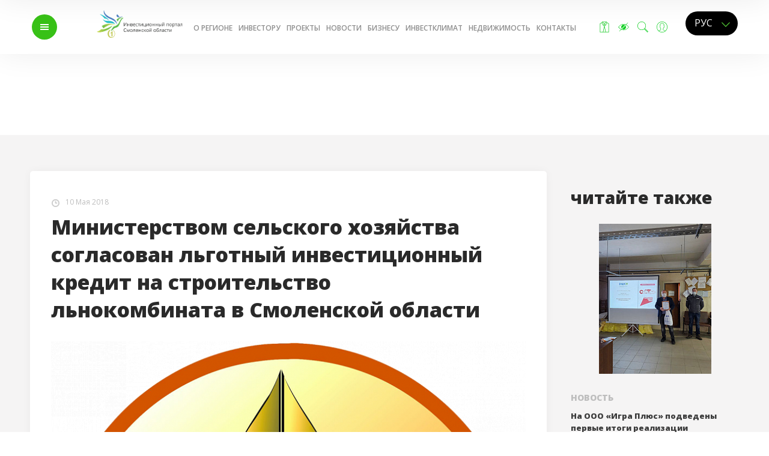

--- FILE ---
content_type: text/html; charset=UTF-8
request_url: https://smolinvest.ru/news/3857/
body_size: 11056
content:
<!doctype html>
<html xml:lang="ru" lang="ru">
<head>
	<title>Министерством сельского хозяйства согласован льготный инвестиционный кредит на строительство льнокомбината в Смоленской области</title>
	<meta charset="utf-8">
<meta name="title" content="" />
<meta name="description" content="" />
<meta property="og:title" content="Министерством сельского хозяйства согласован льготный инвестиционный кредит на строительство льнокомбината в Смоленской области"/>
<meta property="og:description" content=""/>
<meta property="og:type" content="website"/>
<meta property="og:url" content="https://smolinvest.ru/news/3857/"/>
<meta property="og:image" content="https://smolinvest.ru/upload/iblock/b92/b92987b7b9625a748ed74c692e76ec1c.png"/>
<meta name="viewport" content="initial-scale=1, width=device-width, maximum-scale=1, minimum-scale=1, user-scalable=no"> 

<link rel="shortcut icon" type="image/x-icon" href="/favicon.ico" />


<link rel="preload" href="/local/templates/.default/fonts/fontawesome-webfont.woff2?v=4.5.0" as="font" type="font/woff2" crossorigin>







<script src='https://www.google.com/recaptcha/api.js'></script>

<script type="text/javascript">
	var ajax_path = "/local/templates/.default/ajax/";
</script>

<script type="text/javascript" encoding="utf-8">
        /*var _tbEmbedArgs = _tbEmbedArgs || [];
        (function () {
            var u =  "https://widget.textback.io/widget";
            _tbEmbedArgs.push(['widgetId', '3ed24d7c-460a-4181-b2bd-9cb56ecbf67e']);
            _tbEmbedArgs.push(['baseUrl', u]);

            var d = document, g = d.createElement('script'), s = d.getElementsByTagName('script')[0];
            g.type = 'text/javascript';
            g.charset = "utf-8";
            g.defer = true;
            g.async = true;
            g.src = u + '/widget.js';
            s.parentNode.insertBefore(g, s);
        })();*/

        //_tbOnWidgetReady = function() {
        //  console.log('TextBack widget is ready.');
        //};

        //_tbOnWidgetClick = function(channel) {
        //  console.log('TextBack channel ' + channel + ' was clicked.');
        //};
</script>
	<meta http-equiv="Content-Type" content="text/html; charset=UTF-8" />
<meta name="robots" content="index, follow" />
<meta name="keywords" content="Инвестиции Смоленская область новости" />
<meta name="description" content="Инвестиционный портал Смоленской области" />
<link href="/bitrix/cache/css/s1/d16wrap/kernel_main/kernel_main.css?167507824526347" type="text/css"  rel="stylesheet" rel="preload" as="style" />
<link href="/bitrix/cache/css/s1/d16wrap/kernel_altasib.errorsend/kernel_altasib.errorsend.css?16750719864919" type="text/css"  rel="stylesheet" rel="preload" as="style" />
<link href="/bitrix/cache/css/s1/d16wrap/page_95b4977961c46e96dcc1025693ba87b7/page_95b4977961c46e96dcc1025693ba87b7.css?16750720051315" type="text/css"  rel="stylesheet" rel="preload" as="style" />
<link href="/bitrix/cache/css/s1/d16wrap/template_20178a27f5bc3b7e5eacdc002b709039/template_20178a27f5bc3b7e5eacdc002b709039.css?1685103468257057" type="text/css"  data-template-style="true"  rel="stylesheet" rel="preload" as="style" />
<link href="/bitrix/panel/main/popup.min.css?149942319920704" type="text/css"  data-template-style="true"  rel="stylesheet" rel="preload" as="style" />
<script type="text/javascript">if(!window.BX)window.BX={};if(!window.BX.message)window.BX.message=function(mess){if(typeof mess=='object') for(var i in mess) BX.message[i]=mess[i]; return true;};</script>
<script type="text/javascript">(window.BX||top.BX).message({'JS_CORE_LOADING':'Загрузка...','JS_CORE_NO_DATA':'- Нет данных -','JS_CORE_WINDOW_CLOSE':'Закрыть','JS_CORE_WINDOW_EXPAND':'Развернуть','JS_CORE_WINDOW_NARROW':'Свернуть в окно','JS_CORE_WINDOW_SAVE':'Сохранить','JS_CORE_WINDOW_CANCEL':'Отменить','JS_CORE_WINDOW_CONTINUE':'Продолжить','JS_CORE_H':'ч','JS_CORE_M':'м','JS_CORE_S':'с','JSADM_AI_HIDE_EXTRA':'Скрыть лишние','JSADM_AI_ALL_NOTIF':'Показать все','JSADM_AUTH_REQ':'Требуется авторизация!','JS_CORE_WINDOW_AUTH':'Войти','JS_CORE_IMAGE_FULL':'Полный размер'});</script>
<script type="text/javascript">(window.BX||top.BX).message({'LANGUAGE_ID':'ru','FORMAT_DATE':'DD.MM.YYYY','FORMAT_DATETIME':'DD.MM.YYYY HH:MI:SS','COOKIE_PREFIX':'BITRIX_SM','SERVER_TZ_OFFSET':'10800','SITE_ID':'s1','SITE_DIR':'/','USER_ID':'','SERVER_TIME':'1768412022','USER_TZ_OFFSET':'0','USER_TZ_AUTO':'Y','bitrix_sessid':'e4baaff8ca47dec9dc8882c53f212558'});</script>


<script type="text/javascript" src="/bitrix/cache/js/s1/d16wrap/kernel_main/kernel_main.js?1675078245290266"></script>
<script type="text/javascript" src="/bitrix/js/main/core/core_db.min.js?15030477968699"></script>
<script type="text/javascript" src="/bitrix/js/main/core/core_frame_cache.min.js?150304761711191"></script>
<script type="text/javascript" src="https://ajax.googleapis.com/ajax/libs/jquery/1.8.3/jquery.min.js"></script>
<script type="text/javascript" src="https://ajax.googleapis.com/ajax/libs/jqueryui/1.9.1/jquery-ui.min.js"></script>
<script type="text/javascript">BX.setJSList(['/bitrix/js/main/core/core.js','/bitrix/js/main/core/core_ajax.js','/bitrix/js/main/json/json2.min.js','/bitrix/js/main/core/core_ls.js','/bitrix/js/main/core/core_fx.js','/bitrix/js/main/core/core_window.js','/bitrix/js/main/session.js','/bitrix/js/main/core/core_popup.js','/bitrix/js/main/core/core_date.js','/bitrix/js/main/utils.js','/local/templates/.default/js/jquery.cookie.js','/local/templates/.default/js/jquery.fullPage.js','/local/templates/.default/js/simple-lightbox.js','/local/templates/.default/js/gallery-box.js','/local/templates/.default/js/examples.js','/local/templates/.default/js/slider.js','/local/templates/.default/js/main.js']); </script>
<script type="text/javascript">BX.setCSSList(['/bitrix/js/main/core/css/core.css','/bitrix/js/main/core/css/core_popup.css','/bitrix/js/main/core/css/core_date.css','/bitrix/js/altasib.errorsend/css/window.css','/local/templates/.default/components/bitrix/news.detail/.default/style.css','/local/templates/.default/components/bitrix/news.list/see_also/style.css','/local/templates/.default/css/fonts.css','/local/templates/.default/css/style.css','/local/templates/.default/css/simplelightbox.css','/local/templates/d16wrap/styles.css']); </script>
<link href='https://fonts.googleapis.com/css?family=Open+Sans:400,400italic,600,700italic,800&subset=latin,cyrillic&display=swap' rel='stylesheet' type='text/css'>
<script type="text/javascript">
var ALXerrorLogoImgSrc='/bitrix/images/altasib.errorsend/altasib.errorsend.png';
var ALXerrorSendMessages={
	'head':'Найденная Вами ошибка в тексте',
	'footer':'<b>Послать сообщение об ошибке автору?</b><br/><span style="font-size:10px;color:#7d7d7d">(ваш браузер останется на той же странице)</span>',
	'comment':'Комментарий для автора (необязательно)',
	'TitleForm':'Сообщение об ошибке',
	'ButtonSend':'Отправить',
	'LongText':'Вы выбрали слишком большой объем текста.',
	'LongText2':'Попробуйте ещё раз.',
	'text_ok':'Ваше сообщение отправлено.',
	'text_ok2':'Спасибо за внимание!'
}
</script>
<script type='text/javascript' async src='/bitrix/js/altasib.errorsend/error.js'></script>



<script type="text/javascript" src="/bitrix/cache/js/s1/d16wrap/template_d1a585541b97babf5e0eb53d4cdf6200/template_d1a585541b97babf5e0eb53d4cdf6200.js?167964549772991"></script>
<script type="text/javascript">var _ba = _ba || []; _ba.push(["aid", "0eb42445cf464c180186e1c4a5fa66d7"]); _ba.push(["host", "smolinvest.ru"]); (function() {var ba = document.createElement("script"); ba.type = "text/javascript"; ba.async = true;ba.src = (document.location.protocol == "https:" ? "https://" : "http://") + "bitrix.info/ba.js";var s = document.getElementsByTagName("script")[0];s.parentNode.insertBefore(ba, s);})();</script>


	<link href="" type="text/css" data-template-style="true" rel="stylesheet" rel="preload" as="style" id="WpStyle">
</head>
<body>
<!-- top-menu header -->     
<header id="head">
    <style>
    .wrapper {
        margin-top: 225px !important;
    }

.slider--nav-main {
        position: absolute;
        top:60%;
    }
.mob-only {
    display: none;
}

    .desc-only {
        display: block;
    }
    .bannertop {
        position: relative;
        text-align:center;
        height: auto;
        max-height: 125px;
        min-height: 100px;
        width: 100%;
        background-color: #552211;
    }

    .bannertop img {
        margin: 0 auto;
        height: auto;
        width: 100%;
        max-width: 1920px;
    }

    .d-none {
       display: none;
        transition:all 3s linear;
        -moz-transition:all 3s linear;
        -webkit-transition:all 3s linear;
        -o-transition:all 3s linear;

    }


    .news .subscript-line {
        margin-top: 10px !important;
        float: left;
        width: 100%;
    }
.projectmain .subscript-line {
    margin-top: -40px !important;
    float: left;
    width: 100%;
}

    .konk-s .ab-tab {
        height: 100%;
        top: 60px !important;
    }



    .konk-s .konk-table {
        float: left;
        width: 100%;
        margin-top: 0 !important;
    }

    .invest .ab-tab {
        height: 100%;
        margin-top: 40px !important;
    }


    @media screen and (max-width: 1024px) {
        .bannertop {
            min-height: 70px;
            width: 100%;
            background-color: #552211;
        }
        .wrapper {
            margin-top: 160px !important;
        }
    }
    @media screen and (max-width: 768px) {
        .bannertop {
            padding-top: 10px;
                min-height: 80px;
                width: 100%;
                background-color: #552211;
            }
.projectmain .subscript-line {
            margin-top: 60px !important;
            float: left;
            width: 100%;
        }
		
		.hello h2 {
			 margin-top: 60px !important;
		}

    }

    @media screen and (max-width: 414px) {
        .mob-only {
            display: block;
        }

        .desc-only {
            display: none;
        }

        .bannertop {
            padding-top: 0;
            min-height: 80px;

        }
        .slider--nav-main {
            position: absolute;
            top:40%;
            right: 5px;
        }
    }

</style>
<!-- <div class="bannertop" id="back-top"><img src="/images/banner-top.jpg" alt="Горячая линия для бизнеса по коронавирусу в Смоленске"  class="desc-only" /><img src="/images/banner-top-small.jpg" alt="Горячая линия для бизнеса по коронавирусу в Смоленске"  class="mob-only" /></div> -->
<script>
jQuery(function(f){
var element = f('#back-top');
f(window).scroll(function(){
element['fade'+ (f(this).scrollTop() > 1 ? 'Out': 'In')](400);
});
});

</script>	<div class="pre-site-wrapper"></div>
<div class="content maintop">
	<div class="bg"></div>
	<div class="humb-b">
		<div class="middle">
			<a id="menu" class="humb"> <b>меню</b> <span></span></a>
		</div>
	</div>
	<div class="logo-b">
		<div class="middle">
			<a class="logo ru" href="/"></a>
		</div>
	</div>
	<div class="nav-b">
		<div class="middle">
			<nav>
			

	<a href="/region/">О регионе</a>
	
	<a href="/invest/">Инвестору</a>
	
	<a href="/projects/">Проекты</a>
	
	<a href="/news/">Новости</a>
	
	<a href="/invest/support/small-business/">Бизнесу</a>
	
	<a href="/platforms/climate/rating/">Инвестклимат</a>
	
	<a href="/map/">Недвижимость</a>
	
	<a href="/contacts/">Контакты</a>
	

			</nav>
		</div>
	</div>
		<div class="lang-b">
		<div class="middle">
			<div id="langs" class="lang">
		    <select name="lang" class="styled" onchange="setLang()">
		    	<option value="/">РУС</option>
		    				    <option value="/en/">ENG</option>
			    			    <!--option>DEU</option>
			    <option>中国</option-->
		    </select>
		    </div>
		</div>
	</div>
	<div class="linked-b">
		<div class="middle">
			<a href="/offer/" class='offer sear icons' title="Заявка на размещение бизнеса"></a>
			<a class="sear slab icons" title="Версия для слабовидящих"></a>
			<a id="search" class="sear icons" title="Поиск"></a>
							<a class="icons lk-link sear" href="/personal/" title="Личный кабинет инвестора">
										</a>
		</div>
	</div>
</div>
<!-- Yandex.Metrika counter -->
<script type="text/javascript">
    (function (d, w, c) {
        (w[c] = w[c] || []).push(function() {
            try {
                w.yaCounter45201660 = new Ya.Metrika({
                    id:45201660,
                    clickmap:true,
                    trackLinks:true,
                    accurateTrackBounce:true,
                    webvisor:true
                });
            } catch(e) { }
        });

        var n = d.getElementsByTagName("script")[0],
            s = d.createElement("script"),
            f = function () { n.parentNode.insertBefore(s, n); };
        s.type = "text/javascript";
        s.async = true;
        s.src = "https://mc.yandex.ru/metrika/watch.js";

        if (w.opera == "[object Opera]") {
            d.addEventListener("DOMContentLoaded", f, false);
        } else { f(); }
    })(document, window, "yandex_metrika_callbacks");
</script>
<noscript><div><img src="https://mc.yandex.ru/watch/45201660" style="position:absolute; left:-9999px;" alt="" /></div></noscript>
<!-- /Yandex.Metrika counter -->
<!--Google Analytics-->
<script>
  (function(i,s,o,g,r,a,m){i['GoogleAnalyticsObject']=r;i[r]=i[r]||function(){
  (i[r].q=i[r].q||[]).push(arguments)},i[r].l=1*new Date();a=s.createElement(o),
  m=s.getElementsByTagName(o)[0];a.async=1;a.src=g;m.parentNode.insertBefore(a,m)
  })(window,document,'script','https://www.google-analytics.com/analytics.js','ga');
  ga('create', 'UA-105664069-1', 'auto');
  ga('send', 'pageview');
</script>
<!--LiveInternet counter--><script type="text/javascript">
new Image().src = "//counter.yadro.ru/hit?r"+
escape(document.referrer)+((typeof(screen)=="undefined")?"":
";s"+screen.width+"*"+screen.height+"*"+(screen.colorDepth?
screen.colorDepth:screen.pixelDepth))+";u"+escape(document.URL)+
";h"+escape(document.title.substring(0,150))+
";"+Math.random();</script><!--/LiveInternet-->

</header>
<script type="text/javascript">
//обработка подписки    
	$(document).ready(function(){
		$('.sub-in').find('a').on('click',function(e){
	        e.preventDefault();
	        var text = $('.sub-in').find('input').val();
	        if(text == ''){
	            $('.sub-error-label').html('*Поле не должно быть пустым').css('color','rgba(255, 0, 0, 0.74)').show();
	            $('.sub-in').find('input').css('border','solid 2px rgba(255, 75, 75, 0.61);');
	        }else if(text.search(/(.+)@(.+)/)){
	            $('.sub-error-label').html('*Введенные данные некорректы').css('color','rgba(255, 0, 0, 0.74)').show();
	            $('.sub-in').find('input').css('border','solid 2px rgba(255, 75, 75, 0.61);');
	        }else{
	            $('.sub-error-label').html('*Введенные данные некорректы').css('color','rgba(255, 0, 0, 0.74)').hide();
	            $('.sub-in').find('input').css('border','solid 2px rgba(255, 75, 75, #ebebeb);');
	            
	            $.ajax({
	                type: "POST",
	                dataType: 'json',
	                url: "/local/ajax/add_sub.php",    
	                data: { email: text, language: 'ru'},
	                success: function(data){    
	                    if(data.ERROR == 'busy'){
	                        $('.sub-error-label').html('*Указанный email уже подписан на рассылку').css('color','rgba(255, 0, 0, 0.74)').show();
	                        $('.sub-in').find('input').css('border','solid 2px rgba(255, 75, 75, 0.61);');
	                    }else if(data.ERROR == 'not_add'){
	                        $('.sub-error-label').html('Ошибка добавления записи').css('color','rgba(255, 0, 0, 0.74)').show();
	                        $('.sub-in').find('input').css('border','solid 2px rgba(255, 75, 75, 0.61);');
	                    }else if(data.ERROR == 'success'){
	                        $('.sub-error-label').html('Письмо с подтверждением отправлено на указанный E-mail').css('color','#38c117').show();
	                        $('.sub-in').find('input').css('border','solid 2px #ebebeb');
	                    }
	                }
	            }); 
	        }        
	    });
	});
    
</script><!-- search-menu header -->  
<div id="sub1" class="serch-sub-block">
	<div class="abs">
	<div class="middle">
		<div class="content">
			<form action="/search/" class="serch-sub-block-form">
				<input type="search" name="q" placeholder="Поиск">
				<i class="fa fa-search" aria-hidden="true" onclick="$(this).parents('form').submit()"></i>
			</form>
			<a id="close-search" class="close-search">Закрыть</a>
		</div>
	</div>
</div></div>  
<!-- popup-menu header -->   
<div id="sub2"  class="menu-sub-block">
	<div class="content menu-sub-block__item">
	<div class="humb-b">
		<div class="middle">
			<a id="close-menu" class="humb"><b>закрыть</b> <span></span></a>
		</div>
	</div>
	<div class="nav-b">
		<div class="middle">
			<nav>

						<ul>
						<li>
				<a href="/">Главная</a>
							</li>
						<li>
				<a href="/news/">Новости</a>
							</li>
						<li>
				<a href="/announces/">Анонсы</a>
							</li>
						<li>
				<a href="/docs/">Документы</a>
							</li>
						<li>
				<a href="/region/">Смоленская область</a>
								<ul>
									<li><a href="/region/about/">О регионе</a>
										<ul>
											<li><a href="/region/about/index.php">Справка о регионе</a></li>
											<li><a href="/region/about/atu/">Административно-территориальное устройство</a></li>
											<li><a href="/region/about/naselenie/">Население</a></li>
											<li><a href="/region/about/mo/">Инвестиционные паспорта муниципальных образований Смоленской области</a></li>
											<li><a href="/region/about/climate/">Климат</a></li>
											<li><a href="/region/about/resources/">Природные ресурсы</a></li>
											<li><a href="/region/about/transport/">Транспорт и логистика</a></li>
											<li><a href="/region/about/tourism/">Туристический потенциал региона</a></li>
										</ul>
										</li>
									<li><a href="/region/life/">Регион для жизни</a>
										<ul>
											<li><a href="/region/life/family/">Инфраструктура для семьи и детей</a></li>
											<li><a href="/region/life/sport/">Спорт</a></li>
											<li><a href="/region/life/culture/">Культурная жизнь</a></li>
											<li><a href="/region/life/hotels/">Проживание и гостиницы</a></li>
											<li><a href="/region/life/shopping/">Шоппинг</a></li>
											<li><a href="/region/life/smi/">СМИ</a></li>
										</ul>
										</li>
									<li><a href="/region/otrasli/">Отрасли</a>
										<ul>
											<li><a href="/region/otrasli/industry/">Промышленность</a></li>
											<li><a href="/region/otrasli/agriculture/">Сельское хозяйство</a></li>
											<li><a href="/region/otrasli/foreign-trade/">Внешняя торговля</a></li>
										</ul>
										</li>
									<li><a href="/region/info/">Полезная информация</a>
										<ul>
											<li><a href="/region/info/health-services/">Услуги здравоохранения</a></li>
											<li><a href="/region/info/education/">Система образования (для поиска персонала)</a></li>
											<li><a href="/region/info/universities/">Высшие учебные заведения</a></li>
											<li><a href="/region/info/temporary/">Разрешение на временное проживание</a></li>
											<li><a href="/region/info/vid-na-zhitelstvo/">Получение вида на жительство</a></li>
											<li><a href="/region/info/client-path-foreign /"> Клиентский путь для иностранца-предпринимателя</a></li>
										</ul>
										</li>
									<li><a href="/region/socio-economic-indicators/">Социально-экономические показатели</a>
										</li>
								</ul>
							</li>
						<li>
				<a href="/invest/">Инвестору</a>
								<ul>
									<li><a href="/invest/help/">В помощь инвестору</a>
										<ul>
											<li><a href="/invest/help/razvitie/">Основные направления развития</a></li>
											<li><a href="/invest/help/stories/">Истории успеха</a></li>
											<li><a href="/invest/help/teasers/">Инвестиционные предложения (тизеры)</a></li>
											<li><a href="/offer/">Заявка на размещение бизнеса</a></li>
											<li><a href="/invest/help/create-a-company/">Создание компании</a></li>
											<li><a href="/invest/help/infrastruktura/">Подключение к коммунальной инфраструктуре</a></li>
											<li><a href="/invest/help/links/">Полезные ссылки</a></li>
											<li><a href="/invest/help/made-in-smol/">Сделано на Смоленщине</a></li>
											<li><a href="/invest/help/razvitie/Ploshadki.pdf">Инвестиционные площадки</a></li>
											<li><a href="/invest/help/staffing/">Кадровое обеспечение</a></li>
										</ul>
										</li>
									<li><a href="/invest/support/">Поддержка инвесторов</a>
										<ul>
											<li><a href="/invest/support/gos/">Меры государственной поддержки</a></li>
											<li><a href="/invest/support/svod/">Региональный инвестиционный стандарт</a></li>
											<li><a href="/invest/support/partnership/">Государственно-частное партнерство</a></li>
											<li><a href="/invest/support/soprovozhdenie/">Сопровождение инвестиционных проектов</a></li>
											<li><a href="/invest/support/small-business/">Малое и среднее предпринимательство</a></li>
											<li><a href="/invest/support/exportcenter/">Региональный экспортный стандарт 2.0</a></li>
											<li><a href="/invest/support/sh/">Сельскохозяйственные товаропроизводители</a></li>
											<li><a href="/invest/support/orgprom/">Предприятия промышленности</a></li>
											<li><a href="/invest/support/small-business/RMSP.pdf">Реестр субъектов МСП </a></li>
										</ul>
										</li>
								</ul>
							</li>
						<li>
				<a href="/projects/">Крупнейшие проекты</a>
							</li>
						<li>
				<a href="/platforms/">Площадки</a>
								<ul>
									<li><a href="/platforms/industrial-parks/">Индустриальные парки</a>
										<ul>
											<li><a href="/platforms/industrial-parks/fenix/">Феникс</a></li>
											<li><a href="/platforms/industrial-parks/safonovo/">Сафоново</a></li>
										</ul>
										</li>
									<li><a href="/platforms/places/">Площадки</a>
										<ul>
											<li><a href="/platforms/places/prioritetnye/">Приоритетные инвестиционные площадки</a></li>
											<li><a href="/platforms/places/greenfields/">Гринфилды</a></li>
											<li><a href="/platforms/places/brownfields/">Браунфилды</a></li>
											<li><a href="/platforms/places/reestr2.xlsx">Общий реестр инвестиционных площадок</a></li>
											<li><a href="/platforms/places/zayavka/">Подать заявку о свободной инвестиционной площадке</a></li>
											<li><a href="/platforms/places/predlozheniya/">Коммерческие предложения</a></li>
											<li><a href="/platforms/places/perechni-neispolzuemogo-imushchestva/">Перечни неиспользуемого имущества</a></li>
											<li><a href="/platforms/places/aukcion/">Объявления об аукционах</a></li>
										</ul>
										</li>
									<li><a href="/platforms/plan/">План создания объектов инфраструктуры</a>
										</li>
									<li><a href="/platforms/clusters/">Кластеры</a>
										<ul>
											<li><a href="/platforms/clusters/it/">IT кластер</a></li>
											<li><a href="/platforms/clusters/composite/">Композитный кластер</a></li>
											<li><a href="/platforms/clusters/linen/">Льняной кластер</a></li>
											<li><a href="/platforms/clusters/tourist/">Туристский кластер</a></li>
										</ul>
										</li>
									<li><a href="/platforms/monogorod/">Территория опережающего социально-экономического развития</a>
										<ul>
											<li><a href="/platforms/monogorod/dorogobuzh/">Дорогобуж</a></li>
										</ul>
										</li>
									<li><a href="/platforms/climate/">Инвестиционный климат и инвестиционная политика</a>
										<ul>
											<li><a href="/platforms/climate/rating/">Национальный рейтинг</a></li>
											<li><a href="/platforms/climate/modeli/">Целевые модели</a></li>
											<li><a href="/platforms/climate/razvitija/">Стандарт развития конкуренции</a></li>
											<li><a href="/platforms/climate/sovet/">Совет по экономике и инвестициям</a></li>
										</ul>
										</li>
									<li><a href="/platforms/https://smolinvest.ru/ekspertam-asi/">Экспертам АСИ</a>
										</li>
								</ul>
							</li>
						<li>
				<a href="/partners/">Партнеры</a>
							</li>
						<li>
				<a href="/contacts/">Контакты</a>
							</li>
						</ul>

						</nav>
		</div>
	</div>
</div>
</div>

<div class="wrapper"><section class="news-page-detail">
    <div class="content">
        <div class="floating-content">
            <article class="news-detail news">
                <div class="news__date news-detail__date"><i class="icon-time"></i>10 Мая 2018</div>
<div class="news__title news-detail__title"><h1>Министерством сельского хозяйства согласован льготный инвестиционный кредит на строительство льнокомбината в Смоленской области</h1></div>
<img src="/upload/resize_cache/iblock/b92/790_790_1/b92987b7b9625a748ed74c692e76ec1c.png" alt="Министерством сельского хозяйства согласован льготный инвестиционный кредит на строительство льнокомбината в Смоленской области">
<p style="text-align: justify;">
	 В целях реализации инвестиционного проекта по строительству <a href="http://smolinvest.com/news/3709/"><span style="color: #38c118;">льнокомбината, включающего льнозавод по переработке льнотресты и фабрику пряжи, на территории&nbsp;</span></a><a href="http://smolinvest.com/news/3709/"><span style="color: #38c118;">индустриального парка «Сафоново»</span></a> Министерством сельского хозяйства РФ согласовано предоставление льготного кредита в размере около 1 млрд рублей.
</p>
<p style="text-align: justify;">
	 Напомним, <a href="http://smolinvest.com/news/3695/"><span style="color: #38c118;">в рамках Российского инвестиционного форума «Сочи-2018», состоявшегося в феврале, прошла конференция «Реновация льняного комплекса России»</span></a>, в ходе которой <b>генеральный директор Агропромышленного холдинга «ПРОМАГРО» Константин Клюка </b>заявил о намерении компании построить льнокомбинат на Смоленщине, который станет первым за последние 30 лет в масштабах всей России.
</p>
<p style="text-align: justify;">
	 В свою очередь, <b>Губернатор Алексей Островский</b> выразил готовность оказать максимальное содействие в данном вопросе, обратившись с соответствующей просьбой к <b>Министру сельского хозяйства Александру Ткачеву</b>. По итогам двухсторонней встречи Минсельхозом было согласовано получение ООО «Русский Лён», входящим в Агропромышленный холдинг «ПРОМАГРО», льготного инвестиционного кредита под процентную ставку до 5%, а также принято положительное решение о включении компании в реестр заемщиков льготного инвестиционного кредитования.&nbsp;
</p>
<p style="text-align: justify;">
	 Как подчеркивают в региональном Департаменте по сельскому хозяйству и продовольствию, ввод в эксплуатацию нового льнокомбината позволит перерабатывать 10 тысяч тонн льнотресты и выпускать почти 4 тысячи тонн льносмесовой пряжи в год. При этом, в качестве сырья планируется использовать высокономерное длинное льноволокно, наиболее востребованное на рынке.
</p>
<p style="text-align: justify;">
	 Новое предприятие будет заниматься выпуском высококачественной конкурентоспособной отечественной продукции с ориентацией на импортозамещение и экспорт. Общая стоимость инвестиционного проекта составляет около 2&nbsp;млрд рублей. В ходе его реализации будет создано порядка 230 рабочих мест.
</p>
<p style="text-align: justify;">
	 Стоит отметить, что в мае этого года в рамках <a href="http://smolinvest.com/news/3852/"><span style="color: #38c118;">Петербургского международного экономического форума</span></a> планируется подписание меморандума о сотрудничестве между Администрацией региона, ООО «Русский Лен» и Минпромторгом России, предваряющего заключение трехстороннего специального инвестиционного контракта (СПИК). Он позволит предприятию получить существенные налоговые преференции сроком до 10 лет, в частности, 5% – налог на прибыль организаций и 0% – налог на имущество организаций.
</p><div class="news-detail__social">
	<script src="//yastatic.net/es5-shims/0.0.2/es5-shims.min.js"></script>
	<script src="//yastatic.net/share2/share.js"></script>
	<div 
		class="ya-share2" 
		data-services="vkontakte,facebook,odnoklassniki,gplus,twitter,lj" 
		data-description="" 
		data-hashtags="Министерство сельского хозяйства, Промагро, льноводство, льготное кредитование, индустриальный парк, Сафоново, ПМЭФ-2018, Петербургский международный экономический форум, Российский инвестиционный форум" 
		data-image="/upload/resize_cache/iblock/b92/790_790_1/b92987b7b9625a748ed74c692e76ec1c.png" 
		data-lang="ru" 
		data-title="Министерством сельского хозяйства согласован льготный инвестиционный кредит на строительство льнокомбината в Смоленской области" 
	></div>
</div>
	<div class="news-detail__tags">
		<a target="_blank" href="/search/?tags=Министерство сельского хозяйства">#Министерство сельского хозяйства</a><a target="_blank" href="/search/?tags=Промагро">#Промагро</a><a target="_blank" href="/search/?tags=льноводство">#льноводство</a><a target="_blank" href="/search/?tags=льготное кредитование">#льготное кредитование</a><a target="_blank" href="/search/?tags=индустриальный парк">#индустриальный парк</a><a target="_blank" href="/search/?tags=Сафоново">#Сафоново</a><a target="_blank" href="/search/?tags=ПМЭФ-2018">#ПМЭФ-2018</a><a target="_blank" href="/search/?tags=Петербургский международный экономический форум">#Петербургский международный экономический форум</a><a target="_blank" href="/search/?tags=Российский инвестиционный форум">#Российский инвестиционный форум</a> 
	</div>


<div class="telegram-block">
	<a href="https://t.me/smolinvest/ " target="_blank"><i class="telegram"></i></a>
</div>            </article>
            <aside class="news news-list news-detail--list">
                <h2>читайте также</h2>
                
			<a href="/news/15179/"><img src="/upload/resize_cache/iblock/36e/280_250_1/36e4a64ac56f12373e08898827915f64.jpg" alt="На ООО «Игра Плюс» подведены первые итоги реализации федерального проекта «Производительность труда»"></a>
	    <div class="news__item news-list__item" id="bx_3218110189_15179">
        <div class="news__text news-detail__text">Новость</div>
        <div class="news__title news-detail__title"><a href="/news/15179/">На ООО «Игра Плюс» подведены первые итоги реализации федерального проекта «Производительность труда»</a></div>
        <div class="news__date news-detail__date"><i class="icon-time"></i>25 Декабря 2025</div>
    </div>
        <hr>
    		    <div class="news__item news-list__item" id="bx_3218110189_15178">
        <div class="news__text news-detail__text">Новость</div>
        <div class="news__title news-detail__title"><a href="/news/15178/">В Казани пройдет ХХ Российский венчурный форум.</a></div>
        <div class="news__date news-detail__date"><i class="icon-time"></i>23 Декабря 2025</div>
    </div>
        <hr>
    		    <div class="news__item news-list__item" id="bx_3218110189_15177">
        <div class="news__text news-detail__text">Новость</div>
        <div class="news__title news-detail__title"><a href="/news/15177/">В Смоленске растет число инструкторов, получивших сертификат по бережливому производству.</a></div>
        <div class="news__date news-detail__date"><i class="icon-time"></i>22 Декабря 2025</div>
    </div>
        <hr>
    		    <div class="news__item news-list__item" id="bx_3218110189_15176">
        <div class="news__text news-detail__text">Новость</div>
        <div class="news__title news-detail__title"><a href="/news/15176/"> На Рославльской трикотажной фабрике «Апрель» завершён пилотный проект по повышению производительности труда</a></div>
        <div class="news__date news-detail__date"><i class="icon-time"></i>18 Декабря 2025</div>
    </div>
        <hr>
    		    <div class="news__item news-list__item" id="bx_3218110189_15173">
        <div class="news__text news-detail__text">Новость</div>
        <div class="news__title news-detail__title"><a href="/news/15173/">Заместитель Председателя Правительства Александр Новак оценил итоги первого года реализации федерального проекта «Производительность труда»</a></div>
        <div class="news__date news-detail__date"><i class="icon-time"></i>17 Декабря 2025</div>
    </div>
                </aside>
        </div>
    </div>
</section>
 

<a href="javascript:void(0);" class="back-top-page" style="display: none;"></a>
	<footer class="section">
		<div class="content">
	<div class="h-block">
		<div class="logo-b">
			<div class="middle">
				<a class="logo ru" href="/"></a>
			</div>
		</div>
		<div class="desc-b">
			<div class="middle">
				<span>© 2026 Правительство Смоленской области </span>
				<span class="copy-p">При использовании материалов ссылка обязательна</span>
			</div>
		</div>

		<div class="linked-b">
			<div class="middle">
				<a class="sl-v" href="/upload/presentation.ru.pdf" target="_blank">Презентация Смоленской области</a>
				<a class="sl-v" onclick="$('#menu').trigger('click')" style="margin-right:15px;">Карта сайта</a>
				
			</div>
		</div>
	</div>

	<div class="boot-b">
		<div class="nav">
			<div class="middle">

				<div class="nv">
					

	<a href="/">Главная</a>
	
	<a href="/news/">Новости</a>
	
	<a href="/announces/">Анонсы</a>
	
	<a href="/docs/">Документы</a>
	
	<a href="/region/">Смоленская область</a>
	
	<a href="/invest/">Инвестору</a>
	
	<a href="/projects/">Крупнейшие проекты</a>
	
	<a href="/platforms/">Площадки</a>
	
	<a href="/partners/">Партнеры</a>
	
	<a href="/contacts/">Контакты</a>
	

                    <div style="float: right;" class="qwerty">
				<a href="https://t.me/smolinvest" target="_blank"><i class="fa fa-twitter" aria-hidden="true"></i></a>
				<a href="https://vk.com/smolinvestportal" target="_blank"><i class="fa fa-vk" aria-hidden="true"></i></a>
                    </div>
				</div>
			</div>
		</div>
	</div>
</div>
	</footer>
</div>
</body>
</html>

--- FILE ---
content_type: text/css
request_url: https://smolinvest.ru/bitrix/cache/css/s1/d16wrap/page_95b4977961c46e96dcc1025693ba87b7/page_95b4977961c46e96dcc1025693ba87b7.css?16750720051315
body_size: 437
content:


/* Start:/local/templates/.default/components/bitrix/news.detail/.default/style.css?1588288755753*/
div.news-detail
{
	word-wrap: break-word;
}
div.news-detail img.detail_picture
{
	float:left;
	margin:0 8px 6px 1px;
}
.news-date-time
{
	color:#486DAA;
}

.news-detail__tags {
	margin-top: 20px;
}
.news-detail__tags a {
	color: #38c117;
	text-decoration: none;
	font-weight: bold;
	display: inline-block;
	margin-right: 10px;
	margin-bottom: 5px;
	border-bottom: 1px dashed #fff;
}
.news-detail__tags a:hover {
	border-bottom: 1px dashed #38c117;
}
@media all and (max-width:480px) {
    	.news iframe {
		height: 100%! important;
		width: 100%! important;
	}
}

.content article ul li.ya-share2__item::before, .content ul li.ya-share2__item::before {content:none;}
.content article ul.ya-share2__list, .content ul.ya-share2__list {margin-left: 0px;}


/* End */


/* Start:/local/templates/.default/components/bitrix/news.list/see_also/style.css?1588288802150*/
div.news-list
{
	word-wrap: break-word;
}
div.news-list img.preview_picture
{
	float:left;
	margin:0 4px 6px 0;
}
.news-date-time {
	color:#486DAA;
}

/* End */
/* /local/templates/.default/components/bitrix/news.detail/.default/style.css?1588288755753 */
/* /local/templates/.default/components/bitrix/news.list/see_also/style.css?1588288802150 */


--- FILE ---
content_type: image/svg+xml
request_url: https://smolinvest.ru/local/templates/.default/img/oko.svg
body_size: 1581
content:
<?xml version="1.0" encoding="iso-8859-1"?>
<!-- Generator: Adobe Illustrator 19.0.0, SVG Export Plug-In . SVG Version: 6.00 Build 0)  -->
<svg xmlns="http://www.w3.org/2000/svg" xmlns:xlink="http://www.w3.org/1999/xlink" version="1.1" id="Capa_1" x="0px" y="0px" viewBox="0 0 59.2 59.2" style="enable-background:new 0 0 59.2 59.2;" xml:space="preserve" width="512px" height="512px">
<g>
	<path d="M51.062,21.841c-2.1-2.1-4.454-3.851-6.99-5.235l9.549-9.549c0.391-0.391,0.391-1.023,0-1.414s-1.023-0.391-1.414,0   L42.186,15.663c-3.93-1.8-8.233-2.753-12.685-2.753c-8.145,0-15.802,3.171-21.561,8.931L0,29.781l8.138,8.138   c2.023,2.023,4.284,3.719,6.714,5.078l-9.145,9.145c-0.391,0.391-0.391,1.023,0,1.414c0.195,0.195,0.451,0.293,0.707,0.293   s0.512-0.098,0.707-0.293l9.593-9.593c4.01,1.889,8.42,2.886,12.984,2.886c8.145,0,15.802-3.171,21.561-8.931l7.941-7.941   L51.062,21.841z M16.321,41.529c-2.461-1.312-4.741-2.996-6.769-5.024l-6.724-6.724l6.527-6.527   c5.381-5.381,12.536-8.345,20.146-8.345c3.903,0,7.683,0.784,11.169,2.27L16.321,41.529z M49.845,36.505   c-5.381,5.381-12.536,8.345-20.146,8.345c-4.015,0-7.9-0.833-11.468-2.402l24.361-24.361c2.57,1.333,4.951,3.062,7.056,5.168   l6.724,6.724L49.845,36.505z" fill="#00CC15"/>
	<path d="M29.572,16.85c-7.168,0-13,5.832-13,13c0,2.543,0.745,4.91,2.012,6.916l17.904-17.904   C34.482,17.595,32.115,16.85,29.572,16.85z" fill="#00CC15"/>
	<path d="M22.459,40.718c2.046,1.343,4.488,2.131,7.113,2.131c7.168,0,13-5.832,13-13c0-2.625-0.788-5.067-2.131-7.113   L22.459,40.718z" fill="#00CC15"/>
</g>
<g>
</g>
<g>
</g>
<g>
</g>
<g>
</g>
<g>
</g>
<g>
</g>
<g>
</g>
<g>
</g>
<g>
</g>
<g>
</g>
<g>
</g>
<g>
</g>
<g>
</g>
<g>
</g>
<g>
</g>
</svg>
